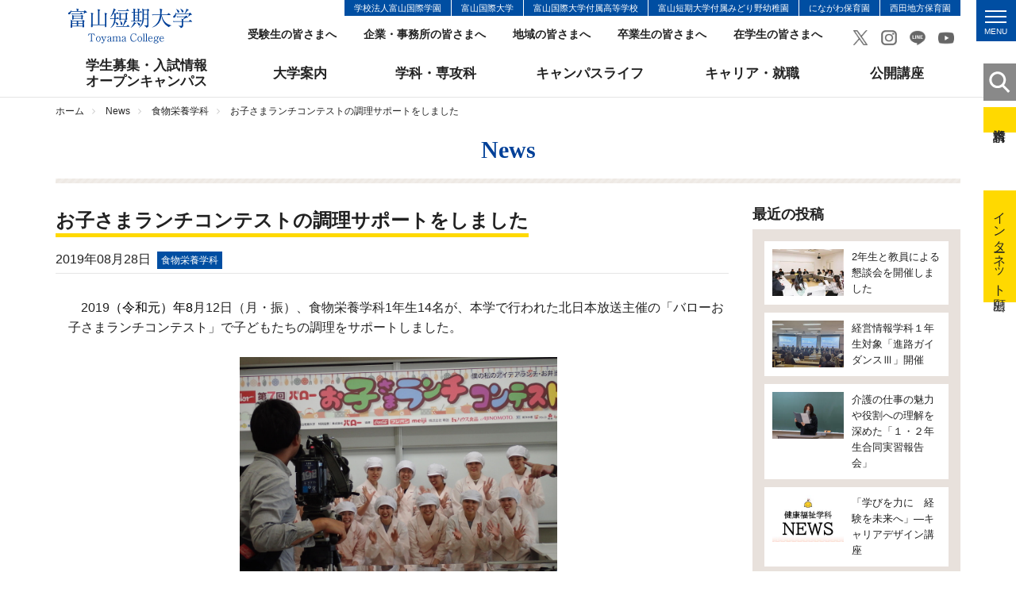

--- FILE ---
content_type: text/html; charset=UTF-8
request_url: https://www.toyama-c.ac.jp/news/000683.html
body_size: 8249
content:
<!DOCTYPE html>
<html lang="ja">
<head>
<meta charset="UTF-8">
<title>お子さまランチコンテストの調理サポートをしました｜食物栄養学科｜News｜富山短期大学</title>
<meta name="keywords" content="富山短大,富短,トミタン,短期大学" />
<meta name="description" content="　2019（令和元）年8月12日（月・振）、食物栄養学科1年生14名が、本学で行..." />
<!-- Google Tag Manager -->
<script>(function(w,d,s,l,i){w[l]=w[l]||[];w[l].push({'gtm.start':
new Date().getTime(),event:'gtm.js'});var f=d.getElementsByTagName(s)[0],
j=d.createElement(s),dl=l!='dataLayer'?'&l='+l:'';j.async=true;j.src=
'https://www.googletagmanager.com/gtm.js?id='+i+dl;f.parentNode.insertBefore(j,f);
})(window,document,'script','dataLayer','GTM-PQWPPGV');</script>
<!-- End Google Tag Manager -->
<meta name="viewport" content="width=device-width, initial-scale=1.0">
<meta name="google-site-verification" content="QGKgubrObBgYaDWushMCcG3lTZAdbrLSfxwrQcU70gw" />
<link rel="shortcut icon" href="../images/common/favicon.ico" type="image/vnd.microsoft.icon">
<link rel="apple-touch-icon" href="../images/common/touch_icon.png">
<link rel="stylesheet" href="../css/responsive.css">
<link rel="stylesheet" href="../css/default.css">
<link rel="stylesheet" href="../css/common.css">
<link rel="stylesheet" href="../css/font-awesome.css">
<script src="../js/jquery.js"></script>
<script src="../js/jquery.easing.js"></script>
<script src="../js/jquery.sidr.min.js"></script>
<script src="../js/common.js"></script>
<script src="../js/gnavi-fix.js"></script>
<!-- OGP -->
<meta property="og:title" content="お子さまランチコンテストの調理サポートをしました" />
<meta property="og:url" content="https://www.toyama-c.ac.jp/news/000683.html" />
<meta property="og:description" content="　2019（令和元）年8月12日（月・振）、食物栄養学科1年生14名が、本学で行われた北日本放送主催の「バローお子さまランチコンテスト」で子どもたちの調理をサポートしました。 　出場する子ども2人1組に対して学生1名がサポートを行い、怪我や..." />
<meta property="og:site_name" content="富山短期大学" />
<meta property="og:type" content="article" />
<meta property="og:image" content="https://www.toyama-c.ac.jp/news/mt_images/cecb7f7f0e0e6f9f992b84d231f180ce_1.jpg" />
<!-- page-css -->
<link rel="stylesheet" href="css/news.css">
<link rel="stylesheet" href="css/colorbox.css">
<link rel="stylesheet" href="css/cms.css">
<link rel="stylesheet" href="css/print.css">
<!-- page-js -->
<script src="js/subnavi.js"></script>
<script src="js/jquery.colorbox-min.js"></script>
<script src="js/news.js"></script>
</head>
<body>
<!-- Google Tag Manager (noscript) -->
<noscript><iframe src="https://www.googletagmanager.com/ns.html?id=GTM-PQWPPGV"
height="0" width="0" style="display:none;visibility:hidden"></iframe></noscript>
<!-- End Google Tag Manager (noscript) -->
<div id="fb-root"></div>
<script>(function(d, s, id) {
var js, fjs = d.getElementsByTagName(s)[0];
if (d.getElementById(id)) return;
js = d.createElement(s); js.id = id;
js.src = 'https://connect.facebook.net/ja_JP/sdk.js#xfbml=1&version=v3.0&appId=1818222901526484&autoLogAppEvents=1';
fjs.parentNode.insertBefore(js, fjs);
}(document, 'script', 'facebook-jssdk'));</script>
<a id="page-top"></a>
<noscript>このページはJavascriptを使用しています。Javascriptをonにしてください</noscript>
<header>
<div class="header-wrap">
<div class="container">
<div class="header clearfix">
<div class="header-left"><a href="../" class="header-logo"><img src="../images/common/header_logo.png" alt="富山短期大学"></a></div>
<div class="header-right">
<div class="clearfix">
<ul class="kanren-nav">
<li><a href="http://www.tii.ac.jp/" target="_blank">学校法人富山国際学園</a></li>
<li><a href="http://www.tuins.ac.jp/" target="_blank">富山国際大学</a></li>
<li><a href="http://www.tuins-h.ed.jp/" target="_blank">富山国際大学付属高等学校</a></li>
<li><a href="../info/midorino/">富山短期大学付属みどり野幼稚園</a></li>
<li><a href="http://www.tkfukushikai.or.jp/ninagawa/" target="_blank">にながわ保育園</a></li>
<li><a href="https://tkfukushikai.or.jp/nishiden-hoiku/" target="_blank">西田地方保育園</a></li>
</ul>
</div>
<ul class="sub-nav">
<li><a href="../exam/">受験生の皆さまへ</a></li>
<li><a href="../purpose/forcorp/">企業・事務所の皆さまへ</a></li>
<li><a href="../purpose/forlocal/">地域の皆さまへ</a></li>
<li><a href="../purpose/forgrad/">卒業生の皆さまへ</a></li>
<li><a href="../purpose/forstu/">在学生の皆さまへ</a></li>
</ul>
<div class="sns-link">
<a href="https://twitter.com/toyama_college?lang=ja" target="_blank"><img src="../images/common/ico_twitrer.png" alt="Twitrer"></a>
<a href="https://www.instagram.com/toyama_college/" target="_blank"><img src="../images/common/ico_instagram.png" alt="Instagram"></a>
<a href="https://page.line.me/jub9000n" target="_blank"><img src="../images/common/ico_line.png" alt="LINE"></a>
<a href="https://www.youtube.com/@toyamacollege7779" target="_blank"><img src="../images/common/ico_youtube.png" alt="YouTube"></a>
</div>
<ul class="sub-nav02 clearfix">
<li><a href="../info/outline/access.html"><span>交通<br>アクセス</span></a></li>
<li><a href="../info/info/inquiry.html"><span>お問い<br>合わせ</span></a></li>
</ul>
<a id="simple-menu" class="menu-button" href="#sidr">
<div class="menu-trigger">
<span></span>
<span></span>
<span></span>
<span class="hamb-menu">MENU</span>
</div>
</a>
</div>
</div>
</div>
</div>
<div class="globle-nav-wrap">
<div class="container">
<div class="menu-container">
<nav class="menu">
<ul class="globle-nav clearfix">
<li class="globle-nav-menu04"><a href="../exam/">学生募集・入試情報<br>オープンキャンパス</a></li>
<li class="globle-nav-menu01"><a href="../info/">大学案内</a></li>
<li class="globle-nav-menu02"><a href="../course/">学科・専攻科</a></li>
<li class="globle-nav-menu03"><a href="../campuslife/">キャンパスライフ</a></li>
<li class="globle-nav-menu05"><a href="../career/">キャリア・就職</a></li>
<li class="globle-nav-menu06"><a href="../info/region/openclass.html">公開講座</a></li>
</ul>
</nav>
</div>
</div>
</div>
<div id="sidr">
<div class="smp-wrap">
<div class="sns-link">
<a href="https://twitter.com/toyama_college?lang=ja" target="_blank"><img src="../images/common/ico_twitrer.png" alt="Twitrer"></a>
<a href="https://www.instagram.com/toyama_college/" target="_blank"><img src="../images/common/ico_instagram.png" alt="Instagram"></a>
<a href="https://page.line.me/jub9000n" target="_blank"><img src="../images/common/ico_line.png" alt="LINE"></a>
<a href="https://www.youtube.com/@toyamacollege7779" target="_blank"><img src="../images/common/ico_youtube.png" alt="YouTube"></a>
</div>
<div class="smp-menu-wrap">
<form method="get" action="https://www.google.co.jp/search" target="_blank" class="form-search">
<input type="text" name="q" size="31" maxlength="255" value="" class="keyword">
<input type="submit" name="btng" value="" class="search-btn">
<input type="hidden" name="hl" value="ja">
<input type="hidden" name="q" value="site:www.toyama-c.ac.jp">
</form>
</div>
<ul>
<li><a href="../">ホーム</a></li>
<li><a href="../opencampus/">Webオープンキャンパス</a></li>
<li class="oya">学生募集、入試情報<br>オープンキャンパス
<ul>
<li><a href="../exam/">学生募集・入試情報、オープンキャンパス</a></li>
<li><a href="../exam/request.html">資料請求</a></li>
<li><a href="../exam/guidelines.html">募集要項</a></li>
<li><a href="../exam/schedule.html">入試日程</a></li>
<li><a href="../exam/result.html">入試結果</a></li>
<li><a href="../exam/information.html">入試関連お知らせ</a></li>
<li><a href='002361.html' >進学相談会</a></li>
<li><a href='../info/region/openclass.html' >公開講座・公開授業</a></li>
<li><a href='https://pay.f-regi.com/fc/tii/admission/' >インターネット出願</a></li>
<li><a href="../exam/kyufu.html">社会人向け学生募集情報</a></li>
<li><a href='002771.html' >2025（令和7）年度 入試情報</a></li>
<li><a href="../exam/gouhi.html">合否発表</a></li>
</ul>
</li>
<li class="oya">大学案内
<ul>
<li><a href="../info/">大学案内について</a></li>
<li class="oya">大学概要
<ul>
<li><a href="../info/outline/policy.html">三つの方針</a></li>
<li><a href="../info/outline/gp.html">教育改革プロジェクト</a></li>
<li><a href="../info/outline/message.html">学長メッセージ</a></li>
<li><a href="../info/outline/history.html">本学の歴史</a></li>
<li><a href="../info/outline/tomitan.html">コミュニケーションマーク</a></li>
<li><a href="../info/outline/edures.html">教育研究活動等の概要</a></li>
<li><a href="../info/outline/tc-mdash.html">数理・データサイエンス・AI教育プログラム</a></li>
<li><a href="../info/outline/payment.html">学生納入金</a></li>
<li><a href="../info/outline/scholarship.html">奨学金制度</a></li>
<li><a href="../info/outline/insurance.html">保険制度</a></li>
<li><a href="../info/outline/certificate.html">各種証明書関係</a></li>
<li><a href="../info/outline/teachers.html">教員組織・事務組織</a></li>
<li><a href="../info/outline/map.html">キャンパスマップ/施設紹介</a></li>
<li><a href="../info/outline/access.html">交通アクセス</a></li>
</ul>
</li>
<li class="oya">学生サポート
<ul>
<li><a href="../info/school/">学生サポート</a></li>
<li><a href="../info/school/lesson.html">授業関係</a></li>
<li><a href="../info/school/routine-test.html">定期試験関係</a></li>
<li><a href="../info/school/compatible.html">富山国際大学との単位互換制度</a></li>
<li><a href="../info/school/lifesupport.html">学生生活サポート</a></li>
<li><a href="../info/school/calendar.html">年間カレンダー</a></li>
<li><a href="../info/school/council.html">学生会</a></li>
<li><a href="../info/school/club.html">クラブ・サークル</a></li>
<li><a href='../campuslife/index.html' >キャンパスライフ</a></li>
</ul>
</li>
<li class="oya">進路支援
<ul>
<li><a href="../info/emp/">キャリア支援センター</a></li>
<li><a href="../info/emp/employment.html">就職状況</a></li>
<li><a href="../info/emp/transfer.html">編入学</a></li>
<li><a href="../info/emp/empsupport.html">就職・編入学・進学サポート</a></li>
<li><a href="../info/emp/emproom.html">就職資料室の利用について</a></li>
<li><a href="../info/emp/certificate.html">各種証明書（在学生用）</a></li>
<li><a href='../info/outline/certificate.html#kakusyu-certificate-sotugyou' >各種証明書（卒業生用）</a></li>
<li><a href="../info/emp/scalendar.html">進路年間スケジュール</a></li>
<li><a href="../info/emp/joboffer.html">人事ご担当者さまへ</a></li>
</ul>
</li>
<li class="oya">健康支援
<ul>
<li><a href="../test/info/health/">健康支援センター</a></li>
</ul>
</li>
<li class="oya">付属図書館
<ul>
<li><a href="../info/library/">図書館</a></li>
<li><a href='http://library.toyama-c.ac.jp/carinwebopac.htm' target="_blank">蔵書検索</a></li>
<li><a href="../info/library/qualf.html">利用資格</a></li>
<li><a href="../info/library/qualf-school.html">利用規程（学生・教職員）</a></li>
<li><a href="../info/library/qualf-outside.html">利用規程（学外の方）</a></li>
<li><a href='002790.html' >利用時間・開館日カレンダー</a></li>
<li><a href='https://toyama-c.repo.nii.ac.jp/' target="_blank">富山短期大学機関リポジトリ</a></li>
<li><a href="../info/library/database.html">データベース</a></li>
<li><a href="../info/library/link.html">リンク集</a></li>
<li><a href="../info/library/teacher-catalog.html">富山短期大学教員著作目録</a></li>
</ul>
</li>
<li class="oya">地域連携
<ul>
<li><a href="../info/region/">地域連携センター</a></li>
<li><a href="../info/region/openclass.html">公開講座・出張授業</a></li>
</ul>
</li>
<li class="oya">ボランティア活動
<ul>
<li><a href="../test/info/volunteer/">ボランティア支援センター</a></li>
<li><a href="../test/info/volunteer/voloffer.html">ボランティア募集担当者さまへ</a></li>
</ul>
</li>
<li class="oya">あやな会
<ul>
<li><a href="../info/ayana/">あやな会（同窓会）</a></li>
<li><a href="../info/ayana/history.html">同窓会のあゆみ（沿革抄）</a></li>
<li><a href="../info/ayana/greet.html">会長挨拶</a></li>
<li><a href="../info/ayana/scheme.html">事業内容</a></li>
<li><a href="../info/ayana/movie.html">あやな会の紹介（動画）</a></li>
</ul>
</li>
<li class="oya">付属みどり野幼稚園
<ul>
<li><a href="../info/midorino/">付属みどり野幼稚園</a></li>
<li><a href="../info/midorino/outline.html">園の概要・方針</a></li>
<li><a href="../info/midorino/life.html">子どもの生活</a></li>
<li><a href="../info/midorino/support.html">子育て支援</a></li>
<li><a href="../info/midorino/club.html">親子サークル</a></li>
<li><a href="../info/midorino/document.html">提出書類</a></li>
<li><a href='../blog-midorino/' >みどりのブログ（保護者専用）</a></li>
</ul>
</li>
<li class="oya">インフォメーション
<ul>
<li><a href="../info/info/privacy.html">個人情報保護方針</a></li>
<li><a href="../info/info/ethicalcommittee.html">倫理委員会</a></li>
<li><a href="../info/info/animalcommittee.html">動物実験委員会</a></li>
<li><a href="../info/info/inquiry.html">お問い合わせ</a></li>
<li><a href="../info/info/kokusai.html">学校法人富山国際学園の関連校</a></li>
<li><a href="../info/info/sitemap.html">サイトマップ</a></li>
</ul>
</li>
</ul>
</li>
<li class="oya">学科・専攻科
<ul>
<li><a href="../course/">学科・専攻科について</a></li>
<li class="oya">健康福祉学科
<ul>
<li><a href="../course/welfare/">健康福祉学科</a></li>
<li><a href="../course/welfare/policy.html">三つの方針</a></li>
<li><a href="../course/welfare/works.html">学習内容・成果</a></li>
<li><a href="../course/welfare/employment.html">進路・就職先</a></li>
<li><a href="../course/welfare/feature.html">学びの特徴</a></li>
<li><a href="../course/welfare/calendar.html">年間カレンダー</a></li>
<li><a href="../course/welfare/teacher.html">教員紹介</a></li>
<li><a href="../course/welfare/faq.html">Q&#38;A</a></li>
<li><a href="../course/welfare/message.html">メッセージ</a></li>
<li><a href='../info/region/openclass.html' >公開講座・公開授業</a></li>
</ul>
</li>
<li class="oya">経営情報学科
<ul>
<li><a href="../course/management/">経営情報学科</a></li>
<li><a href="../course/management/policy.html">三つの方針</a></li>
<li><a href="../course/management/works.html">学習内容・成果</a></li>
<li><a href="../course/management/employment.html">進路・就職先</a></li>
<li><a href="../course/management/feature.html">学びの特徴</a></li>
<li><a href="../course/management/calendar.html">年間カレンダー</a></li>
<li><a href="../course/management/teacher.html">教員紹介</a></li>
<li><a href="../course/management/faq.html">Q&#38;A</a></li>
<li><a href="../course/management/message.html">メッセージ</a></li>
<li><a href='../info/region/openclass.html' >公開講座・公開授業</a></li>
</ul>
</li>
<li class="oya">幼児教育学科
<ul>
<li><a href="../course/childhood/">幼児教育学科</a></li>
<li><a href="../course/childhood/policy.html">三つの方針</a></li>
<li><a href="../course/childhood/works.html">学習内容・成果</a></li>
<li><a href="../course/childhood/employment.html">進路・就職先</a></li>
<li><a href="../course/childhood/feature.html">学びの特徴</a></li>
<li><a href="../course/childhood/calendar.html">年間カレンダー</a></li>
<li><a href="../course/childhood/teacher.html">教員紹介</a></li>
<li><a href="../course/childhood/faq.html">Q&#38;A</a></li>
<li><a href="../course/childhood/message.html">メッセージ</a></li>
<li><a href='../info/region/openclass.html' >公開講座・公開授業</a></li>
<li><a href="../course/childhood/ecec.html">富山短期大学幼児教育センター</a></li>
</ul>
</li>
<li class="oya">食物栄養学科
<ul>
<li><a href="../course/food/">食物栄養学科</a></li>
<li><a href="../course/food/policy.html">三つの方針</a></li>
<li><a href="../course/food/works.html">学習内容・成果</a></li>
<li><a href="../course/food/employment.html">進路・就職先</a></li>
<li><a href="../course/food/feature.html">学びの特徴</a></li>
<li><a href="../course/food/calendar.html">年間カレンダー</a></li>
<li><a href="../course/food/teacher.html">教員紹介</a></li>
<li><a href="../course/food/faq.html">Q&#38;A</a></li>
<li><a href="../course/food/message.html">メッセージ</a></li>
<li><a href='../info/region/openclass.html' >公開講座・公開授業</a></li>
</ul>
</li>
<li class="oya">専攻科食物栄養専攻
<ul>
<li><a href="../course/advance/">専攻科食物栄養専攻</a></li>
<li><a href="../course/advance/policy.html">三つの方針</a></li>
<li><a href="../course/advance/works.html">学習内容・成果</a></li>
<li><a href="../course/advance/employment.html">進路・就職先</a></li>
<li><a href="../course/advance/feature.html">学びの特徴</a></li>
<li><a href="../course/advance/calendar.html">年間カレンダー</a></li>
<li><a href="../course/advance/teacher.html">教員紹介</a></li>
<li><a href="../course/advance/message.html">メッセージ</a></li>
<li><a href='../info/region/openclass.html' >公開講座・公開授業</a></li>
</ul>
</li>
</ul>
</li>
<li><a href="../campuslife/">キャンパスライフ</a></li>
<li><a href="../career/">キャリア・就職</a></li>
<li><a href="../info/region/openclass.html">公開講座</a></li>
<li class="oya">訪問者別メニュー
<ul>
<li><a href="../exam/">受験生の皆さまへ</a></li>
<li><a href="../purpose/forcorp/">企業・事務所の皆さまへ</a></li>
<li><a href="../purpose/forlocal/">地域の皆さまへ</a></li>
<li><a href="../purpose/forgrad/">卒業生の皆さまへ</a></li>
<li><a href="../purpose/forstu/">在校生の皆さまへ</a></li>
</ul>
</li>
<li><a href="../info/info/inquiry.html">お問い合わせ</a></li>
</ul>
<a href="../exam/request.html" class="request-inq float">資料請求</a>
<a href="#" onclick="jQuery.sidr('close', 'sidr');" class="smp-close float">close</a>
</div>
</div>
<div class="side-btn-area">
<a href="#side-search-area" class="btn-side"><img src="../images/common/ico_search.png" alt="検索"></a>
<div class="side-search-area" id="side-search-area">
<form method="get" action="https://www.google.co.jp/search" target="_blank" class="form-search">
<input type="text" name="q" size="31" maxlength="255" value="" class="keyword"><br>
<input type="submit" name="btng" value="検 索" class="search-btn">
<input type="hidden" name="hl" value="ja">
<input type="hidden" name="q" value="site:www.toyama-c.ac.jp">        </form>
</div>
<a href="../exam/request.html" class="btn-side02">資料請求</a>
<!-- -->   <a href="https://pay.f-regi.com/fc/tii/admission/" class="btn-side03">インターネット出願</a>
</div>
</header>
<div class="container-wapper">
<div class="container">
<ul class="breadcrumb">
<li><a href="../">ホーム</a></li>
<li><a href="000683.html">News</a></li>
<li><a href="food/">食物栄養学科</a></li>
<li>お子さまランチコンテストの調理サポートをしました</li>
</ul> 
</div>
<div class="container">
<p class="page-jump-title">News</p>
<div class="bg-page-jump"></div>
<div class="row">
<div class="col-sm-9 news-main">
<div class="news-area">
<div class="news-title-area">
<div class="news-title-border"><h1 class="news-title">お子さまランチコンテストの調理サポートをしました</h1></div>
<span class="date">2019年08月28日<span class="news-label">食物栄養学科</span></span>
</div>
<div class="block-paragraph">
<div class="cms-area">
<p>　2019<span style="color: #000000;" color="#000000">（令和元）年8</span>月12日（月・振）、食物栄養学科1年生14名が、本学で行われた北日本放送主催の「バローお子さまランチコンテスト」で子どもたちの調理をサポートしました。</p>
<p></p>
<p><img width="400" height="300" alt="P8120214.JPG" src="mt_images/P8120214.JPG" caption="false" style="display: block; margin-left: auto; margin-right: auto;" /></p>
<p></p>
<p></p>
<p>　出場する子ども2人1組に対して学生1名がサポートを行い、怪我や事故が無いように見守りながら、調理器具の準備などの補助を行いました。</p>
<p></p>
<p><img width="400" height="300" alt="P8120219 - コピー.JPG" src="mt_images/2c22cb26ff690e4989f8a5482e66c8ec_1.jpg" caption="false" style="display: block; margin-left: auto; margin-right: auto;" /></p>
<p><img width="400" height="289" alt="P8120217 - コピー.JPG" src="mt_images/cecb7f7f0e0e6f9f992b84d231f180ce_1.jpg" caption="false" style="display: block; margin-left: auto; margin-right: auto;" /></p>
<p></p>
<div style="border: purple 1px solid; padding: 1.0em; margin: 1.5em; line-height: 150%;"><span style="color: purple;" color="purple">【 <strong>ボランティア学生の感想</strong> 】</span>
<ul style="padding-left: 1em;">
<li style="text-align: left;">子どもたちが一生懸命調理している姿を近くで見ていて、とても微笑ましく感じました。調理に必要な道具や段取りがよく分からなかった状況でしたが、徐々に子どもたちとのコミュニケーションを取ることができるようになり、サポートした方が良いことや必要な物品が分かるようになりました。<br /><br /></li>
<li style="text-align: left;">小学生が揚げ物の調理をしていたことに驚きました。高温の油を使用するため、やけどなどの怪我がないよう心がけてサポートしました。子どもたちと一緒に調理をしたことで、改めて料理の楽しさを実感でき、もっと調理技術を向上させたいと思いました。</li>
</ul>
<br /> <span style="color: purple;" color="purple">【 <strong>食物栄養学科 中根 一恵 講師より</strong> 】</span>
<ul style="padding-left: 1em;">
<li style="text-align: left;">積極的に子どもさんたちと関わっている皆さんの様子は、とても頼もしく見えました。一番の目標であった「怪我や事故が起こらないように気をつける」ことについては、皆さんのサポートのおかげで何事もなく無事に終了することができました。お子さまランチコンテストが子どもたちにとって夏休みの楽しい思い出の一つになったことでしょう。</li>
</ul>
</div>
<p></p>
</div>
</div>
</div>
</div>
<div class="col-sm-3 news-side">
<p class="category-title2">最近の投稿</p>
        <div class="bg-second-side-menu">
          <ul class="kiji-list">
       
            <li><a href="https://www.toyama-c.ac.jp/news/003440.html" class="clearfix float">
            <div class=" news-left">
          <span class="corp-images">
                    
                  
                    <img src="https://www.toyama-c.ac.jp/news/assets_c/2026/01/14a08e2867026132ff3e4ba5230339bb-thumb-280xauto-36627.jpg" alt="" class="img-responsive">
                    
          
          </span>
            </div>
                <div class="news-right">
                  <span class="kiji">2年生と教員による懇談会を開催しました</span>
                </div>
            </a></li>
       
            <li><a href="https://www.toyama-c.ac.jp/news/003441.html" class="clearfix float">
            <div class=" news-left">
          <span class="corp-images">
                    
                  
                    <img src="https://www.toyama-c.ac.jp/news/assets_c/2026/01/20260119_131506-thumb-280xauto-36632.jpg" alt="" class="img-responsive">
                    
          
          </span>
            </div>
                <div class="news-right">
                  <span class="kiji">経営情報学科１年生対象「進路ガイダンスⅢ」開催</span>
                </div>
            </a></li>
       
            <li><a href="https://www.toyama-c.ac.jp/news/003439.html" class="clearfix float">
            <div class=" news-left">
          <span class="corp-images">
                    

              
                   
            
          
              
              
                <img src="https://www.toyama-c.ac.jp/news/assets_c/2026/01/0924689a8b3bb73d4673f471779bf036_4-thumb-280xauto-36613.jpg" alt="" class="img-responsive">
            
              
          
          
          </span>
            </div>
                <div class="news-right">
                  <span class="kiji">介護の仕事の魅力や役割への理解を深めた「１・２年生合同実習報告会」</span>
                </div>
            </a></li>
       
            <li><a href="https://www.toyama-c.ac.jp/news/003438.html" class="clearfix float">
            <div class=" news-left">
          <span class="corp-images">
                    
                  
                    <img src="https://www.toyama-c.ac.jp/news/assets_c/2023/08/e1c8ae980e508828e3d697886352c5ac_1-thumb-280xauto-24841.jpg" alt="" class="img-responsive">
                    
          
          </span>
            </div>
                <div class="news-right">
                  <span class="kiji">「学びを力に　経験を未来へ」―キャリアデザイン講座</span>
                </div>
            </a></li>
       
            <li><a href="https://www.toyama-c.ac.jp/news/003437.html" class="clearfix float">
            <div class=" news-left">
          <span class="corp-images">
                    
                  
                    <img src="https://www.toyama-c.ac.jp/news/assets_c/2026/01/4285caea480a83e9e584b6af96b94861-thumb-280xauto-36610.jpg" alt="" class="img-responsive">
                    
          
          </span>
            </div>
                <div class="news-right">
                  <span class="kiji">指定校制度で広がる進路の可能性 ― 京都産業大学経営学部へ</span>
                </div>
            </a></li>
       
          </ul>
        </div>
<div class="bg-second-side-menu">
<ul class="second-side-menu-list-oya ">
            <li><span class="category-title">カテゴリー</span>
              <ul class="second-side-menu-list">
              
                <li><a href="https://www.toyama-c.ac.jp/news/cat86/" class="float"><span>広報センター (2)</span></a></li>
            
                <li><a href="https://www.toyama-c.ac.jp/news/cat62/" class="float"><span>一般 (46)</span></a></li>
            
                <li><a href="https://www.toyama-c.ac.jp/news/cat61/" class="float"><span>教育改革 (5)</span></a></li>
            
                <li><a href="https://www.toyama-c.ac.jp/news/topics/" class="float"><span>トピックス (8)</span></a></li>
            
                <li><a href="https://www.toyama-c.ac.jp/news/emergency/" class="float"><span>緊急連絡 (32)</span></a></li>
            
                <li><a href="https://www.toyama-c.ac.jp/news/welfare/" class="float"><span>健康福祉学科 (458)</span></a></li>
            
                <li><a href="https://www.toyama-c.ac.jp/news/management/" class="float"><span>経営情報学科 (290)</span></a></li>
            
                <li><a href="https://www.toyama-c.ac.jp/news/childhood/" class="float"><span>幼児教育学科 (331)</span></a></li>
            
                <li><a href="https://www.toyama-c.ac.jp/news/food/" class="float"><span>食物栄養学科 (273)</span></a></li>
            
                <li><a href="https://www.toyama-c.ac.jp/news/advance/" class="float"><span>専攻科食物栄養専攻 (133)</span></a></li>
            
                <li><a href="https://www.toyama-c.ac.jp/news/office/" class="float"><span>事務部 (14)</span></a></li>
            
                <li><a href="https://www.toyama-c.ac.jp/news/kyoumu/" class="float"><span>教務入試課 (32)</span></a></li>
            
                <li><a href="https://www.toyama-c.ac.jp/news/school/" class="float"><span>学生支援課 (136)</span></a></li>
            
                <li><a href="https://www.toyama-c.ac.jp/news/employ/" class="float"><span>キャリア支援センター (47)</span></a></li>
            
                <li><a href="https://www.toyama-c.ac.jp/news/exam/" class="float"><span>入試広報センター (179)</span></a></li>
            
                <li><a href="https://www.toyama-c.ac.jp/news/region/" class="float"><span>地域連携センター (53)</span></a></li>
            
                <li><a href="https://www.toyama-c.ac.jp/news/library/" class="float"><span>図書館 (165)</span></a></li>
            
                <li><a href="https://www.toyama-c.ac.jp/news/nyushi/" class="float"><span>入試情報 (208)</span></a></li>
            
                <li><a href="https://www.toyama-c.ac.jp/news/volunteer/" class="float"><span>ボランティア活動 (127)</span></a></li>
            
                <li><a href="https://www.toyama-c.ac.jp/news/ayana/" class="float"><span>あやな会（同窓会） (4)</span></a></li>
            
                <li><a href="https://www.toyama-c.ac.jp/news/youchien/" class="float"><span>幼稚園 (140)</span></a></li>
            
                <li><a href="https://www.toyama-c.ac.jp/news/bosyuu/" class="float"><span>学生募集・入試情報 (47)</span></a></li>
            
                <li><a href="https://www.toyama-c.ac.jp/news/covid-19/" class="float"><span>コロナ感染症対策本部 (44)</span></a></li>
            
                <li><a href="https://www.toyama-c.ac.jp/news/earthquake/" class="float"><span>震災危機対策本部 (6)</span></a></li>
            
              </ul>
            </li>
          </ul><ul class="second-side-menu-list-oya ">
                      <li><span class="category-title">年別アーカイブ</span>

    
        
              <ul class="second-side-menu-list">
        
      <li><a href="https://www.toyama-c.ac.jp/news/2026/" class="float"><span>2026&#24180; (6)</span></a></li>
        
    
        
      <li><a href="https://www.toyama-c.ac.jp/news/2025/" class="float"><span>2025&#24180; (242)</span></a></li>
        
    
        
      <li><a href="https://www.toyama-c.ac.jp/news/2024/" class="float"><span>2024&#24180; (276)</span></a></li>
        
    
        
      <li><a href="https://www.toyama-c.ac.jp/news/2023/" class="float"><span>2023&#24180; (330)</span></a></li>
        
    
        
      <li><a href="https://www.toyama-c.ac.jp/news/2022/" class="float"><span>2022&#24180; (320)</span></a></li>
        
    
        
      <li><a href="https://www.toyama-c.ac.jp/news/2021/" class="float"><span>2021&#24180; (320)</span></a></li>
        
    
        
      <li><a href="https://www.toyama-c.ac.jp/news/2020/" class="float"><span>2020&#24180; (356)</span></a></li>
        
    
        
      <li><a href="https://www.toyama-c.ac.jp/news/2019/" class="float"><span>2019&#24180; (448)</span></a></li>
        
    
        
      <li><a href="https://www.toyama-c.ac.jp/news/2018/" class="float"><span>2018&#24180; (123)</span></a></li>
        
              </ul>
        
    

            </li>
          </ul>

</div>
<div class="sns-area hidden-xs">
<div class="sns-block">
<p class="sns-title">入試、公開講座情報</p>
<a href="https://page.line.me/jub9000n" class="line float fuwat" target="_blank" style="visibility: hidden;"><img src="../images/home/bnr_line.png" alt="LINE" class="img-responsive"></a>
</div>
<div class="sns-block">
<p class="sns-title">キャンパスライフを</p>
<a href="https://www.Instagram.com/toyama_college/" class="insta float fuwat" target="_blank"><img src="../images/home/bnr_instagram.png" alt="Tomitan Instagram" class="img-responsive"></a>
</div>
</div>
</div>
</div>
</div>
</div>
<div class="sns-link-area">
<div class="line-it-button" data-lang="ja" data-type="share-a" data-url="https://www.toyama-c.ac.jp/news/000683.html"></div>
<script src="https://d.line-scdn.net/r/web/social-plugin/js/thirdparty/loader.min.js" async defer></script>
<div class="fb-share-button" data-href="https://www.toyama-c.ac.jp/news/000683.html" data-layout="button_count" data-size="small" data-mobile-iframe="true"><a target="_blank" href="https://www.facebook.com/sharer/sharer.php?u=https://www.toyama-c.ac.jp/news/000683.html&amp;src=sdkpreparse" class="fb-xfbml-parse-ignore">シェア</a></div>
<a href="https://twitter.com/share" class="twitter-share-button">Tweet</a> <script>!function(d,s,id){var js,fjs=d.getElementsByTagName(s)[0],p=/^http:/.test(d.location)?'http':'https';if(!d.getElementById(id)){js=d.createElement(s);js.id=id;js.src=p+'://platform.twitter.com/widgets.js';fjs.parentNode.insertBefore(js,fjs);}}(document, 'script', 'twitter-wjs');</script>
</div>
</div>
<footer class="bg-footer">
<div class="container">
<div class="page-top">
<span><a class="scroll" href="#page-top"><img src="../images/common/page_top.png" width="57" alt="ページトップへ"></a></span>
</div>
<div class="footer-logo"><img src="../images/common/footer_logo.png" alt="富山短期大学"></div>
<address>〒930-0193 富山県富山市願海寺水口444<br>学校法人 富山国際学園 富山短期大学</address>
<ul class="footer-nav">
<li><a href="../exam/request.html">資料請求</a></li>
<li><a href="../info/outline/access.html">交通アクセス</a></li>
<li><a href="../info/info/inquiry.html">お問い合わせ</a></li>
<li><a href="../info/info/sitemap.html">サイトマップ</a></li>
</ul>
</div>
<p class="copyright">Copyright &#64; 2006-<script>document.write(new Date().getFullYear())</script>. Toyama College. All rights reserved.</p>
</footer>
</body>
</html>


--- FILE ---
content_type: text/css
request_url: https://www.toyama-c.ac.jp/css/common.css
body_size: 10508
content:
@charset "utf-8";

/*----------------------------------------------------
  基本のレイアウト
----------------------------------------------------*/
body {
  color: #222;
  font-size:1.6rem;
  position:relative;
}

/* セクションのブロック */
.contents-block {
  margin:40px 0;
}
.second-contents-block {
  margin:30px 0 100px;
}

/* セクションの幅 */
.contents-block-inner {
  width:85%;
  margin:auto;
}
.contents-wrap {
  border-bottom:1px solid #e5e5e5;
  margin-bottom:50px;
}
.contents-wrap:last-child {
  border-bottom:none;
}
@media (min-width: 768px) {
.container {
  width:100%;
}
}
@media (min-width: 979px) {
.container {
  width:100%;
}
}
@media (min-width: 1200px) {
  .container {
    width: 1170px;
  }
}

/* セカンドページ扉のブロック */
.block-tobira {
  padding:50px 0;
  background-color:#fff;
  margin-top:15px;
}
.block-tobira:first-of-type {
  margin-top:0;
}

/* セカンドページの囲いブロック */
a.second-box,
.second-box {
  padding:30px;
  background-color:#fff;
  margin-top:15px;
  display: block;
  text-decoration: none !important;
}
.second-box:first-of-type {
  margin-top:0;
}

/* セカンドページ コンテンツの囲い */
.second-datail-inner {
  padding-top:50px;
}

/* 文章のブロック */
.block-paragraph {
  margin:0 0 50px;
  padding-left:1em;
}
.block-paragraph .block-paragraph{
  padding-left:0em;
}
.block-paragraph:last-child {
  margin: 0;
}


/*----------------------------------------------------
  色
----------------------------------------------------*/

.keiei-color {
  color:#187fc4 !important;
}
.fukushi-color {
  color:#d59533 !important;
}
.kyouiku-color {
  color:#e9546b !important;
}
.syokumotsu-color {
  color:#00ac97 !important;
}
.senko-syokumotsu-color {
  color:#008a78 !important;
}
.keiei-bar-color {
  color: #222 !important
}
.keiei-bar-color:before {
content: '■';
color: #187fc4;
}
.fukushi-bar-color {
  color: #222 !important

}
.fukushi-bar-color:before {
content: '■';
color: #f39800 ;
}
.kyouiku-bar-color {
  color: #222 !important
}
.kyouiku-bar-color:before {
content: '■';
color: #e9546b ;
}
.syokumotsu-bar-color {
  color: #222 !important
}
.syokumotsu-bar-color:before {
content: '■';
color: #00ac97;
}
.senko-syokumotsu-bar-color {
  color: #222 !important
}
.senko-syokumotsu-bar-color:before {
content: '■';
color: #008a78;
}

/*----------------------------------------------------
  リンク色
----------------------------------------------------*/
a:link {
  color:#1111cc;
  text-decoration: underline;
}
a:visited {
  color:#1111cc;
  text-decoration: underline;
}
a:hover {
  color:#222;
  text-decoration: none;
}
a:active {
  color:#222;
  text-decoration: none;
}

.float {
  display: inline-block;
  transition-duration: 0.3s;
  transition-property: transform;
  -webkit-tap-highlight-color: rgba(0, 0, 0, 0);
  transform: translateZ(0);
  box-shadow: 0 0 1px rgba(0, 0, 0, 0);
}
.float:hover {
  transform: translateY(-5px);
}
.mail,
.tel,
.fax {
  padding-left:25px;
  margin-right:1.5em;
}
.mail {
  
  background:url(../images/common/ico_mail.png) no-repeat left;
  background-size:21px;
}
.tel {
  background:url(../images/common/ico_tel.png) no-repeat left 2px top 2px;
  background-size:17px;
}
.fax {
  background:url(../images/common/ico_fax.png) no-repeat left 1px top 5px;
  background-size:17px;
}
a.tel-mail-link {
  color:#222;
}
/*----------------------------------------------------
  テーブル
----------------------------------------------------*/
table th,
table td {
  border:1px solid #e5e5e5;
  padding:10px 15px 6px;
  font-size:1.5rem;
}
table th {
  font-weight:normal;
  background-color:#f2f5fa;
}
.overray {
  display: none;
}
table.no-border th, table.no-border td {
    border: none;
}
/*----------------------------------------------------
  タイトル
----------------------------------------------------*/
/* メイン　明朝体 */
.title-01 {
  text-align:center;
  font-size:3rem;
  font-weight:bold;
  line-height:1;
  margin:0 0 30px;
  color:#004098;
  padding:2px;
  font-family: "游明朝", YuMincho, "ヒラギノ明朝 ProN W3", "Hiragino Mincho ProN", "HG明朝E", "ＭＳ Ｐ明朝", "ＭＳ 明朝", serif;
}
.title-01 span {
  font-size:2rem;
  font-weight:bold;
  border-left: 2px solid #004ea2;
  margin-left: 12px;
  padding: 4px 12px;
}
/* タイトル　ボーダー */
.title-02-wrap,
.title-second-wrap,
.page-jump-title-wrap {
  text-align:center;
}
.title-02-wrap {
  margin-bottom:30px;
}
.title-02-border,
.title-second-border {
  border-bottom:5px solid #ffd900;
  display:inline-block;
}
a.title-02,
.title-02 {
  text-align:center;
  font-size:2.4rem;
  line-height:1.4;
  font-weight: bold;
  color: #222;
}
.title-second-wrap {
  margin-bottom:50px;
}
.title-second {
  text-align:center;
  font-size:3.2rem;
  line-height:1.4;
}
/* 学科メニュー*/
.title-03 {
  font-size:3rem;
  text-align:center;
  line-height:1.4;
  margin:0 0 5px;
}
.title-04 {
  font-size:2.4rem;
  text-align:center;
  line-height:1.4;
  margin:0 0 1em;
}
.title-sub {
  line-height:1.4;
  font-weight:bold;
  padding-bottom:2px;
  margin-bottom:0.5em;
  font-size: 1.8rem;
  color: #004ea2;
}
.title-sub-dot {
  line-height:1.4;
  font-weight:bold;
  padding-bottom:2px;
  margin-bottom:0.5em;
  font-size: 1.8rem;
  color: #004ea2;
    border-bottom: 1px dotted #ccc;
}
/* ページジャンプ　タイトル */
.page-jump-title {
  text-align:center;
  font-size:3rem;
  font-weight:bold;
  line-height:1.4;
  color:#004098;
  padding:10px 0 15px;
  font-family: "游明朝", YuMincho, "ヒラギノ明朝 ProN W3", "Hiragino Mincho ProN", "HG明朝E", "ＭＳ Ｐ明朝", "ＭＳ 明朝", serif;
}
.header-icon {
  height: 50px;
  margin-right: 10px;
  position: relative;
  bottom: -5px;
}
.bg-page-jump {
  background:url(../images/common/bg_border.png);
  padding:3px 0;
}
/* ページトップ　学科名 */
.page-menu-name-wrap {
  text-align:center;
  margin-bottom:20px;
}
.page-menu-name {
  font-size:2.4rem;
  padding:15px 20px 10px;
  color:#fff;
  font-weight:bold;
  line-height:1;
  display:inline-block;
  background-color:#004ea2;
}
.page-menu-name a {
  font-size:2.4rem;
  color:#fff;
  font-weight:bold;
  line-height:1;
  display:inline-block;
  background-color:#004ea2;
  text-decoration: none;
}
.paragraph-title {
  border-left:5px solid #004ea2;
  font-size:2rem;
  line-height:1.4;
  padding:2px 0 0 10px;
  font-weight:bold;
  margin-bottom:1em;
  margin-left:-1em;
}
/* コラム　タイトル */
.info-box-title {
  font-weight:bold;
  color:#004098;
}

/*----------------------------------------------------
  ヘッダー
----------------------------------------------------*/
.header-wrap {
  position:relative;
}
.header-left {
  float:left;
}
a.header-logo {
  display:inline-block;
  padding:10px 15px;
}
.header-right {
  float:right;
}
.fixed {
    position: fixed;
    top: 0;
    left: 0;
    width: 100%;
    z-index: 100;
    background-color: #fff;
}

/*----------------------------------------------------
  ナビゲーション
----------------------------------------------------*/
.globle-nav-wrap {
  border-bottom:1px solid #e5e5e5;
  height: 58px;
}
.globle-nav,
.sub-nav {
  list-style: none;
  margin: 0;
  padding:0;
  font-family: "游明朝", YuMincho, "ヒラギノ明朝 ProN W3", "Hiragino Mincho ProN", "HG明朝E", "ＭＳ Ｐ明朝", "ＭＳ 明朝", serif;
}
.sub-nav {
  float:left;
}
.header-right .sns-link {
  float:right;
  margin-top:14px;
  margin-left:15px;
}
.header-right .sns-link a {
  padding:0 8px;
  margin:0;
  float:left;
}
.header-right .sns-link a :hover{
  opacity:0.7;
}
.header-right .sns-link a img {
  width:20px;
  height:19px;
  vertical-align:middle;
}
.globle-nav li {
  display:inline-block;
  text-align:center;
  float:left;
}
.globle-nav li a {
  padding:18px 10px 16px; 
  font-size:1.7rem;
  font-weight:bold;
  display:block;
  line-height:1.2;
  position:relative;
  color:#222;
  text-decoration:none;
  transition-property: transform;
  -moz-transition-property: transform;
  -webkit-transition-property: transform;
  transition: all .5s;
  -moz-transition: all .5s;
  -webkit-transition: all .5s;
}
.globle-nav li.globle-nav-menu01 {
  width:14%;
}
.globle-nav li.globle-nav-menu02 {
  width:16%;
}
.globle-nav li.globle-nav-menu03 {
  width:18%;
}
.globle-nav li.globle-nav-menu04 {
  width:20%;
}
.globle-nav li.globle-nav-menu05 {
  width:18%;
}
.globle-nav li.globle-nav-menu06 {
  width:14%;
}
.globle-nav li.globle-nav-menu04 a {
  padding:8px 10px 6px;
}
#info li.globle-nav-menu01,
#outline li.globle-nav-menu01,
#school li.globle-nav-menu01,
#emp li.globle-nav-menu01,
#library li.globle-nav-menu01,
#region li.globle-nav-menu01,
#ayana li.globle-nav-menu01,
#midorino li.globle-nav-menu01,
#volunteer li.globle-nav-menu01,
#course li.globle-nav-menu02,
#welfare li.globle-nav-menu02,
#management li.globle-nav-menu02,
#childhood li.globle-nav-menu02,
#food li.globle-nav-menu02,
#advance li.globle-nav-menu02,
#campuslife li.globle-nav-menu03,
#exam li.globle-nav-menu04,
#career li.globle-nav-menu05,
#open_campus li.globle-nav-menu06,
.globle-nav li:hover {
  border-bottom:4px solid #004098;
}
.sub-nav {
  margin-top:3px;
}
.sub-nav li {
  display:inline-block;
}
.sub-nav li a {
  padding:10px 15px;
  font-weight:bold;
  color:#222;
  text-decoration:none;
  font-size:1.4rem;
  display:block;
  text-shadow: 1px 1px 1px rgba(255, 255, 255, 0.5), -1px 1px 1px rgba(255, 255, 255, 0.5), 1px -1px 2px rgba(255, 255, 255, 0.5), -1px -1px 2px rgba(255, 255, 255, 0.5);
    -moz-text-shadow: 1px 1px 1px rgba(255, 255, 255, 0.5), -1px 1px 1px rgba(255, 255, 255, 0.5), 1px -1px 2px rgba(255, 255, 255, 0.5), -1px -1px 2px rgba(255, 255, 255, 0.5);
    -webkit-text-shadow: 1px 1px 1px rgba(255, 255, 255, 0.5), -1px 1px 1px rgba(255, 255, 255, 0.5), 1px -1px 2px rgba(255, 255, 255, 0.5), -1px -1px 2px rgba(255, 255, 255, 0.5);
  transition-property: transform;
  -moz-transition-property: transform;
  -webkit-transition-property: transform;
  transition-duration: .5s;
  -moz-transition-duration: .5s;
  -webkit-transition-duration: .5s;
}
.sub-nav li a:hover {
  transform: translateY(-5px);
}

.sub-nav02 {
  list-style: none;
  margin-right:50px;
  padding:4px 0;
  display: none;
}
.sub-nav02 li {
  float:left;
  text-align:center;
}
.sub-nav02 li a {
  color:#004ea2;
  display:block;
  font-size:1.2rem;
  line-height:1.4;
  width:70px;
  padding:5px 0;
  text-decoration:none;
}
.sub-nav02 li a span {
  padding:0 10px;
  display:block;
  border-right:1px solid #004ea2;
}
.sub-nav02 li:last-child a span {
  border-right:none;
}
.smp-menu-wrap {
  overflow:hidden;
  width:100%;
  margin:15px 15px 0;
  padding-bottom: 15px;
  border-bottom: 1px solid #FFF;
}
.smp-menu-wrap .form-search {
  display:inline-block;
  position: relative;
}
.smp-menu-wrap .form-search input.keyword {
  width:195px;
  border-radius:0;
  padding:3px;
  height:23px;
}
.form-search input.search-btn {
  background:url(../images/common/ico_search.png) no-repeat right;
  border:none;
  width:27px;
  height:27px;
  display:inline-block;
  vertical-align:middle;
  margin-top:-3px;
  margin-left:5px;
  opacity:1;
}
.form-search input.search-btn:hover {
  cursor:pointer;
  outline:none;
  opacity:0.7;
}
.smp-menu-wrap .form-search input.search-btn {
  background-image:url(../images/common/ico_search_smp.png);
}

a.request-inq {
  display:block;
  font-size:1.4rem;
  color:#222;
  margin:12px 0 30px 15px;
  text-decoration:none;
  background-color:#ffd900;
  padding:10px 8px;
  text-align:center;
}
.kanren-nav {
  float:right;
}
.kanren-nav li {
  display:inline-block;
  float:left;
  border-left:1px solid #fff;
}
.kanren-nav li a {
  font-size:1.1rem;
  line-height:1.4;
  display:block;
  text-align:center;
  padding:3px 12px 2px;
  background-color:#004ea2;
  color:#fff;
  text-decoration:none;
}
.kanren-nav li a:hover {
  opacity:0.7;
}
/*----------------------------------------------------
  サイドナビ
----------------------------------------------------*/
a.btn-side,
a.btn-side02,
a.btn-side03 {
    writing-mode: vertical-rl;
    -ms-writing-mode: tb-rl;
    -webkit-writing-mode: vertical-rl;
    position:absolute;
    right:0;
    top: 80px;
    color: #222;
    z-index: 99;
    font-size: 1.6rem;
    -webkit-transition: all 0.3s ease;
    -moz-transition: all 0.3s ease;
    -o-transition: all 0.3s ease;
    transition: all 0.3s ease;
    text-decoration:none;
}
a.btn-side {
  background-color:#898989;
  padding: 10px 7px;
}
a.btn-side02,
a.btn-side03 {
  top:135px;
  background-color:#ffd900;
  padding: 16px 8px;
}
a.btn-side03 {
  top:240px;
}
a.btn-side:hover,
a.btn-side02:hover,
a.btn-side03:hover {
  padding-right:20px;
  margin-right:0x;
}

.side-search-area {
  display:none;
  position: fixed;
  top:81px;
  right:52px;
  z-index:3;
  background-color: rgba(96, 96, 96, 0.8);
  padding:5px 10px;
}
.side-search-area .right {
  left:-260px;
  right:auto;
}
.side-search-area .right {
  left:auto;
  right:-260px;
}

.side-search-area .form-search input.search-btn {
  border: none;
  background:none;
  background-color: #004ea2;
  color:#fff;
  font-weight:bold;
  width:50px;
  height: 30px;
  display: inline-block;
  vertical-align: middle;
  margin-left:0;
  margin-top: 0px;
  opacity: 1;
  border-radius: 5px;
}
/*----------------------------------------------------
  ナビゲーションSP
----------------------------------------------------*/
.menu-button {
  position:absolute;
  top:0px;
  right:50px;
  z-index: 200;
}

.menu-trigger,
.menu-trigger span {
	display: inline-block;
	transition: all .4s;
	box-sizing: border-box;
  color:#fff;
}
.menu-trigger {
  width:50px;
  height:52px;
  padding:5px;
  background-color:#004ea2;
  position:fixed;
  z-index:10;
}
.menu-trigger span {
	position: absolute;
	left:11px;
	width:27px;
	height:2px;
	background-color: #fff;
}
.menu-trigger span:nth-of-type(1) {
	top:13px;
}
.menu-trigger span:nth-of-type(2) {
	top:20px;
}
.menu-trigger span:nth-of-type(3) {
	bottom:23px;
}
.menu-trigger span.hamb-menu {
  width:auto;
  height:auto;
  background:none;
  bottom:4px;
  left:10px;
  font-size:1rem;
}
.sidr {
  display: block;
  position: fixed;
  top: 0;
  height: 100%;
  z-index: 200;
  width: 260px;
  overflow-x: hidden;
  overflow-y: auto;
  font-size: 15px;
  background: url(../images/common/bg_border.png);
}
.smp-wrap {
  display:none;
}

.sidr.right {
  left: auto;
  right: -260px;
}
.sidr.left {
  left: -260px;
  right: auto;
}
#sidr ul {
  list-style:none;
}
.sidr ul a {
  text-decoration:none;
  color:#222;
}
#sidr .sns-link {
  margin:15px 15px 0;
}
.sns-link a {
  display:inline-block;
  margin-left:5px;
}
.sns-link a img {
  width:25px;
  height:24px;
}
.sidr ul {
  display: block;
  margin: 0 0 15px 15px;
  padding: 0;
  list-style:none;
}
.sidr ul ul {
  display: block;
  margin: 0 0 0 15px;
  padding: 0;
  list-style:none;
}

.sidr ul li a {
  border-bottom:1px solid #FFF;
  padding:8px 5px;
  font-size:1.4rem;
  display:block;
  position:relative;
}
.sidr ul li a:hover {
  background:#FBFEE7;
}
.sidr ul li.oya {
  border-bottom:1px solid #FFF;
  padding:8px 5px;
  font-size:1.4rem;
  display:block;
  position:relative;
  text-decoration:none;
}
.sidr ul li.oya:after {
  position: absolute;
  font-size:1.4rem;
  top: 8px;
  right: 0;
  content: "\f0d7";
  font-family: FontAwesome;
  padding-left: 5px;
  color:#004ea2;
  margin-right: 6px;
}
.sidr ul li.active:after {
  position: absolute;
  font-size:1.4rem;
  top: 8px;
  right: 0;
  content: "\f0d8";
  font-family: FontAwesome;
  padding-left: 5px;
  color:#004ea2;
  margin-right: 6px;
}
.sidr ul li.oya li:after {
  right:-5px;
}
li.oya ul {
  display: none;
}
.sidr .smp-menu-sub-title {
  font-weight: bold;
  margin-top: 10px;
  color: #004ea2;
}
/*li.oya ul li a {
  border: none;
}*/
a.smp-close {
  margin: auto;
  background: #004ea2;
  border-radius: 5px;
  color: #fff;
  padding:6px 6px;
  display: block;
  width: 80px;
  text-align: center;
  text-decoration:none;
}
/*----------------------------------------------------
  パンクズメニュー
----------------------------------------------------*/
.breadcrumb {
  margin: 8px auto ;
  padding:0;
  font-size:1.2rem;
}
.breadcrumb li {
  display: inline;
}
.breadcrumb li a {
  text-decoration:none;
  color:#222;
}
.breadcrumb li:after {
  content: "\f105";
  font-family: FontAwesome;
  padding-left: 10px;
  padding-right: 10px;
  color:#ccc;
}
.breadcrumb li:last-child:after {
  display:none;
}
.breadcrumb li a:hover {
  text-decoration:underline;
}

/*----------------------------------------------------
  SNSボタン
----------------------------------------------------*/
.sns-link-area {
  margin:50px auto 0px;
  text-align:center;
}
.sns-link-area a {
  display:inline-block;
  margin-right:10px;
}
.sns-link-area a:last-child {
  margin-right:0;
}
.sns-link-area .fb-share-button {
  vertical-align:middle;
  position:relative;
  top:-8px;
}

/*----------------------------------------------------
  フッター
----------------------------------------------------*/
.bg-footer {
  background:url(../images/common/bg_border.png);
  padding:40px 0 10px;
  text-align:center;
  font-size:1.2rem;
  position:relative;
  margin-top:50px;
}
.footer-logo {
  text-align:center;
}
.footer-logo img {
  display:inline-block;
  width:164px;
}
.footer-nav {
  list-style:none;
  padding:0;
}
.footer-nav li {
  display:inline-block;
}
.footer-nav li a {
  padding:0 15px;
  display:inline-block;
  text-decoration:none;
  color:#222;
}
.footer-nav li:after {
  content:"/";
}
.footer-nav li:last-child:after {
  display:none;
}
address {
  margin:10px 0 20px;
}
.copyright {
  text-align: center;
  display:block;
  margin-top:25px;
  color:#666666;
}
.page-top {
  position: fixed;
  bottom:70px;
  right:15px;
  z-index:2;
}
.page-top a {
  text-align: center;
  display: block;
}
.page-top a:hover {
  text-decoration: none;
}
.sns-link-area {
  text-align:center;
}

/*----------------------------------------------------
  共通
----------------------------------------------------*/
/*背景*/
.bg-pagetop {
  padding:50px 0;
}
.bg-pagetop .pagetop-lead {
  line-height:2;
  padding-left: 15px;
  padding-right: 15px;
}
.bg-01 {
  background:url(../images/common/bg_border.png);
  padding:15px 0;
}
.bg-02 {
  padding:15px 0;
}
.bg-page-menu,
.bg-page-menu-tobira {
  padding:50px 0;
  background-color:#e8e1dc;
  border-top:5px solid #fff;
}
.bg-second-tobira {
  padding:30px 0;
  background-color:#f3f0ed;
  border-top:5px solid #fff;
}
.btn-area {
  text-align:center;
  margin:15px 0;
}
.owl-video-play-icon{
  background:none;
}
/* 青色ボタン */
a.btn-nomal {
  border:1px solid #004ea2;
  padding:5px 30px;
  color:#004ea2;
  display:inline-block;
  font-size:1.4rem;
  text-decoration:none;
}
/* 黄色ボタン */

a.btn-main,
.btn-main{
  padding:12px 40px 10px 30px;
  background-color:#ffd900;
  display:inline-block;
  font-size:1.8rem;
  text-decoration:none;
  color:#222;
  position: relative;
}
.btn-main:after {
    position: absolute;
    content: "\f105";
    font-family: FontAwesome;
    padding-right: 3px;
    color: #222;
    font-size: 22px;
    right: 5px;
    line-height: 1;
    top: 50%;
    margin-top: -10px;
}
/* 外部リンク */
.outside-link {
  position:relative;
  border: 1px solid #ccc;
  padding:6px 10px 6px 30px;
  margin-bottom: 10px;
  margin-right: 10px;
  border-radius: 5px;
  background: #f6f6f6;
  display: inline-block;
  text-decoration: none !important;
}
.outside-link:before {
  background:url(../images/common/ico_outside.png) no-repeat left;
  content:"";
  width:16px;
  height:21px;
  position:absolute;
  left:10px;
  top:6px;
  background-size:contain;
}
a.outside-link-side,
.outside-link-tobira a {
  position:relative;
}
.outside-link-tobira a:after {
  background:url(../images/common/ico_outside.png) no-repeat left;
  content:"" !important;
  width:16px;
  height:21px;
  background-size:contain;
  margin-right: 5px;
  margin-top: 5px;
}
a.outside-link-side span {
  background:#fff url(../images/common/ico_outside.png) no-repeat 95%;
  background-size: 16px;
  padding: 8px 40px 5px 15px;
}
.txt-unit {
  margin-bottom:1.5em;
  text-indent: 1em;
}
/* PDFリンク */
.pdf-link,
.excel-link {
  position:relative;
  border: 1px solid #ccc;
  padding: 6px 10px 6px 33px;
  margin-bottom: 10px;
  margin-right: 10px;
  border-radius: 5px;
  background: #f6f6f6;
  display: inline-block;
  text-decoration: none !important;
}
.pdf-link a {
  text-decoration: none !important;
}
.txt-unit .pdf-link,
.txt-unit .outside-link {
  text-indent:0;
}
.pdf-link:before,
.excel-link:before {
  content:"";
  width:18px;
  height:22px;
  position:absolute;
  left:10px;
  top:6px;
}
.pdf-link:before {
  background:url(../images/common/ico_pdf.png) no-repeat left;
  background-size:contain;
}
.excel-link:before {
  background:url(../images/common/ico_excel.png) no-repeat left;
  background-size:contain;
}
.attention {
  font-size:1.4rem;
}
/*リスト*/
.list {
  list-style: none;
  padding-left: 2em;
}
.list li {margin-bottom: 1rem;
}
.list li:before {
  content: '';
  width: 3px;
  height: 3px;
  display: inline-block;
  border-radius: 100%;
  background: #222;
  position: relative;
  left: -10px;
  top: -5px;
}
.list-in {
  margin: 5px 0 1em;
  list-style: circle;
}
.list-in li:before {
  display:none;
}
.ol-list li {
  margin-bottom:2em;
}
.ol-list li:before {
  display:none;
}
.ol-list .list li:before {
  display:inline-block;
}
.ol-list li li {
  margin-bottom:0;
}
.ol-list-title {
  font-weight:bold;
  margin-bottom:1em;
}
.link-list {
  list-style:none;
  padding:0;
  margin-bottom: 3rem;
}
.link-list-no {
  list-style:none;
  padding:0;
  margin-bottom: 3rem;
}
.link-list-no li {
  display: inline-block;
}
.brackets-number-list,
.circle-list,
.square-list,
.upper-roman-list,
.lower-roman-list,
.upper-latin-list,
.lower-latin-list,
.hiragana-iroha-list, 
.katakana-iroha-list{
  margin-bottom: 1em;
}
ul.circle-list {
  list-style: circle;/*白丸*/
}
ul.square-list {
  list-style: square;/*四角*/
}
ol.upper-roman-list {
  list-style:upper-roman;/*ローマ数字大文字*/
}
ol.lower-roman-list {
  list-style: lower-roman;/*ローマ数字小文字*/
}
ol.upper-latin-list {
  list-style:upper-latin;/*大文字ラテン*/
}
ol.lower-latin-list {
  list-style: lower-latin;/*小文字ラテン*/
}
ol.brackets-number-list {
  padding-left: 0;
   margin-bottom: 1em;
}
ol.brackets-number-list > li {
  list-style-type:none;
  list-style-position:inside;
  counter-increment: cnt;
  padding-left: 2em;
  text-indent: -1.8em;
}
ol.brackets-number-list > li:before{
  display: marker;
  content: "("counter(cnt)") ";
}
.brackets-number-list > li:nth-of-type(n+10) {
  text-indent: -2.5em;
}

.image-waku {
  border: 1px solid #ccc;
}
.font-big {
  font-size: 2rem !important;
  font-weight: bold;
}
/*遅延アニメーション*/
.fuwatAnime {
 -webkit-animation-fill-mode:both;
 -ms-animation-fill-mode:both;
 animation-fill-mode:both;
 -webkit-animation-duration:1.5s;
 -ms-animation-duration:1.5s;
 animation-duration:1.5s;
 -webkit-animation-name: fuwatAnime;
 -ms-animation-name: fuwatAnime;
 animation-name: fuwatAnime;
 visibility: visible !important;
}
@-webkit-keyframes fuwatAnime {
 0% { opacity: 0; -webkit-transform: translateY(20px); }
 100% { opacity: 1; -webkit-transform: translateY(0); }
}
@keyframes fuwatAnime {
 0% { opacity: 0; -webkit-transform: translateY(20px); -ms-transform: translateY(20px); transform: translateY(20px); }
 100% { opacity: 1; -webkit-transform: translateY(0); -ms-transform: translateY(0); transform: translateY(0); }
}

/*学科リンク*/
.course-list {
  list-style:none;
  padding-left:10px;
  overflow:hidden;
  margin-top:20px;
}
.course-list li {
  float:left;
  width:50%;
  padding-left:1em;
  text-indent:-1em;
  margin-top:1em;
}
.course-list li:last-child {
  width:100%;
}
.course-list li a {
  color:#222; 
}
.course-list li.welfare:before {
  content: '■';
  color: #d59533;
}
.course-list li.management:before {
  content: '■';
  color: #187fc4;
}
.course-list li.childhood:before {
  content: '■';
  color: #e9546b;
}
.course-list li.food:before {
  content: '■';
  color: #00ac97;
}
.course-list li.advance:before {
  content: '■';
  color: #008a78;
}
/*強調*/
.emphasis {
  display:inline-block;
  font-weight:bold;
  border:1px solid #000;
  padding:3px 10px;
}
/*----------------------------------------------------
  News
----------------------------------------------------*/
.news-area {
  margin-bottom:30px;
}
.news-area .row {
  margin-left:-10px;
  margin-right:-10px;
}
.news-area .col-sm-6 {
  padding-left:10px;
  padding-right:10px;
}
.news-area .news {
  padding:10px 8px;
  text-decoration:none;
  color:#222;
  display:block;
  border-bottom:1px dotted #e5e5e5;
  overflow:hidden;
}
.news-area a.news:hover {
  background-color: #fffbe9;
}
.news-left {
  float:left;
  width:140px;
  padding-right:10px;
}
.news-right {
  overflow:auto;
}
.news .date {
  display:block;
  margin-bottom:5px;
  font-size:1.4rem;
}

.news-label {
  display:inline-block;
  background-color:#004ea2;
  color:#fff;
  padding:5px;
  line-height:1;
  font-size:1.2rem;
  margin-left:8px;
}
.insta-area {
  display:block;
  padding:15px 30px;
  border:5px solid;
  border-color:#fff;
  position:relative;
  border-image:url(../images/common/bg_border02.png) 10 10 / 10px 10px repeat;
  border-radius:15px;
  background-color:#fff;
}
.insta-area span {
  margin-top: -20px;
  display: block;
  transition-property: transform;
  transition-duration: 0.3s;
}
.insta-area span img {
  margin:0 auto;
}
.insta-area:hover span {
  transform: translateY(-5px);
}

.insta-area:after {
  position: absolute;
  top: -1px; bottom: -1px;
  left: -1px; right: -1px;
  border-image:url(../images/common/bg_border02.png) 10 10 / 10px 10px repeat;
  content: '';
  z-index: -1;
  border-radius:16px;
}
.corp-images {
  display: block;
  position: relative;
  width: 100%;/*　トリミングしたい枠の幅（固定にしたい場合はサイズを入力）　*/
  padding-top: 66%;/*　トリミングしたい枠の高さ（固定にしたい場合はサイズを入力）　*/
  overflow: hidden;/*　画像が枠からはみ出た部分はトリミング（非表示）する　*/
  margin: 0 auto;
}
.corp-images img {
/* 画像を上下左右に中央配置する（絶対指定） */
  position: absolute;
  top: 0%;
  left: 0%;
object-position: 0 0;
}
.news-area a.btn-nomal {
  min-width:165px;
}
.news-area .outside-link {
  margin-left:10px;
  margin-right:0;
  background-color:#fff !important;
  border-radius:0;
  border: 1px solid #ccc;
  color: #222;
  padding-right: 5px;
}


/*----------------------------------------------------
  学科
----------------------------------------------------*/
.page-top-area {
  height:450px;
  position:relative;
  border-bottom:3px solid;
  background-repeat:no-repeat;
  z-index:1;
}
.subject-name {
  font-size:3.8rem;
  padding:15px 20px 10px;
  color:#fff;
  font-weight:bold;
  line-height:1.25;
  display:inline-block;
  background-color:#004ea2;
  position:absolute;
  left:0;
  bottom:0px;
  z-index:3;
}
.main-feature-block {
  margin-bottom: 40px;
}
.main-feature-block:last-child {
  margin-bottom: 0;
}
.main-feature-block .title-feature {
  margin-bottom: 15px;
  display: table;
  width: 100%;
}
.main-feature-block .title-feature-num,
.main-feature-block p {
  display: table-cell;
  vertical-align: middle;
}
.main-feature-block .title-feature-num {
  width: 55px;
}
.main-feature-block .title-feature span {
  width: 38px;
  display: block;
  background-color: #333;
  color: #fff;
  font-size: 2rem;
  line-height: 1;
  padding: 10px 0 8px;
  text-align: center;
  border-radius: 50%;
}
.main-feature-block .title-feature p {
  font-weight: bold;
  font-size: 1.8rem;
}
/*資格*/

.shikaku-title {
  padding:5px 10px 2px;
  background-color:#e8e1dc;
  line-height:1.2;

}
.shikaku-list {
  list-style:none;
  padding:0;
  margin:15px 0 30px;
}
.shikaku-list li {
  padding-left:8px;
  margin:0 0 10px;
  line-height:1.5;
  border-left:5px solid #004ea2;
}

/*学びの特徴*/
.tokutyo-detail {
  font-size:1.4rem;

}
.tokutyo-caption {
  color:#004ea2;
  font-weight: bold;
  margin: 15px 0 5px;
  font-size: 1.8rem;
  line-height: 1.4;
}
.tokutyo-name {
  font-size:2rem;
  line-height:1;
  margin:5px 0 15px;
}
.tokutyo-name span {
  display:inline-block;
  background-color:#004ea2;
  color:#fff;
  padding:5px;
  line-height:1;
  font-size:1.2rem;
  margin-left:8px;
  vertical-align:middle;
}
.tokutyo-block {
  margin-bottom:30px;
  padding:5px 5px 10px;
  border-bottom:1px solid #ddd;
  border-top:5px solid #004ea2;
}

/*学科メニュー　リンク*/
.subject-menu-under .second-box {
  margin-top:15px;
  padding:25px 15px;
}
.subject-menu-under .row {
  margin-left:-7.5px;
  margin-right:-7.5px;
}
.subject-menu-under .title-03 {
  font-size:2rem;
  text-align:left;
}
.subject-menu-under .col-sm-4,
.subject-menu-under .col-sm-6 {
  padding-left:7.5px;
  padding-right:7.5px;
}
.menu-icon {
  width:80px;
}
a.subject-menu-list,
.subject-menu-list{
  text-align:center;
  font-size:1.4rem;
  min-height:45px;
  margin-top:10px;
  color: #222;
  text-decoration: none !important;
}
.block-left,
.block-right {
  float:left;
}
.block-left {
  width:30%;
}
.block-right {
  width:70%;
  padding-left:15px;
}
.subject-menu-under .btn-area {
  margin-bottom:0;
}
.mployer-kind {
  display:inline-block;
  margin:0 10px 10px;
  padding:5px 8px;
  line-height:1;
  background-color:#54c1df;
  color:#fff;
  font-size:1.2rem;
}
/*メニュー　リンク（下）*/
.sub-link-area a {
  margin:0 5px 10px 0;
}

/*----------------------------------------------------
  セカンドページ
----------------------------------------------------*/
.second-datail-area {
  position:relative;  
  padding-top: 10px;
}
.second-datail-left {
  width:66%;
  position:relative;
}
.info-box {
  border:5px solid #e8e1dc;
  padding:15px;
}

/*サイドメニュー*/
.second-side-manu {
  width:270px;
  position:fixed;
  right:0;
  top:160px;
  z-index:1;
}
.bg-second-side-menu {
  background-color:#e8e1dc;
  padding:15px;
  overflow:auto
}
.side-menu-title {
  padding:15px 15px;
  font-size:2.4rem;
  color:#fff;
  font-weight:bold;
  background-color:#004098;
}
.second-side-menu-list,
.page-menu-list {
  list-style:none;
  padding:0;
  margin-bottom: 30px;
}
.second-side-menu-list:last,
.page-menu-list:last {
  margin-bottom: 0px;
}
.second-side-menu-list li {
  margin-bottom:10px;
}
.second-side-menu-list li.min {
  display: inline-block;
  width: 45%;
}
.second-side-menu-list li:last-child {
  margin-bottom:0;
}
.second-side-menu-list a,
.page-menu-list li a {
  text-decoration:none;
  display:block;
}
.second-side-menu-list span,
.page-menu-list li span {
  background-color:#fff;
  display:block;
  font-size:1.5rem;
  color:#222;
}
.second-side-menu-list li.active a {
  border-left: 15px solid #004098;
  margin-left: -15px;
}
.second-side-menu-list span {
  padding:8px 15px 5px;
}
.page-menu-list li {
  width:33.33333%;
  padding-left:15px;
  padding-right:15px;
  display:inline-block;
  float:left;
  margin-bottom:10px;
}
.page-menu-list li a:after {
    position: absolute;
    content: "\f105";
    font-family: FontAwesome;
    padding-right: 3px;
    color: #004ea2;
      font-size: 22px;
    top: 2px;
    right: 5px;
}
.page-menu-list li span {
  padding:8px 20px 5px;
}
.bg-page-menu-tobira .page-menu-list li span  {
  padding:30px 20px;
}
.bg-page-menu-tobira .page-menu-list li a:after {
  font-size: 44px;
  top:8px;
}
.bg-page-menu-tobira .page-menu-list li {
  margin-bottom:15px;
}
li.page-menu-sub-title {
  width: 100%;
  text-align: center;
  font-weight: bold;
  color: #004ea2;
  font-size: 1.8rem;
}
.second-datail-inner .movie{
  position:relative;
  width:100%;
  padding-top: 56.25%;
  margin: 1.5rem 0;
}
.second-datail-inner .movie iframe{
  position:absolute;
  top:0;
  right:0;
  width:100%;
  height:100%;
}
.second-datail-inner .movie + .movie-caption {
  text-align: center;
  margin-bottom: 2rem;
}
/*ページジャンプ*/
.jump-link-area {
  margin:5px 0 0px;
}
.jump-link-list {
  list-style:none;
  padding:0 15px;
}
.jump-link-list li {
  display:inline-block;
}
a.jump-link {
  background-color:#fff;
  display:inline-block;
  padding:5px 35px 5px 0px;
  position:relative;
  font-size:1.6rem;
  color:#004ea2;
  margin-right:15px;
  text-decoration:none;
  transition:0.5s;
}
  a:hover.jump-link {
  text-decoration: underline;
}
.jump-link:after {
  content: "\f107";
  font-family: FontAwesome;
  position:absolute;
  right:15px;
  top:50%;
  margin-top:-11px;
  font-size:22px;
  line-height:1;
}
/*----------------------------------------------------
  方針
----------------------------------------------------*/
.policy {
  margin:0 0 40px;
}
.policy dt {
  font-weight:bold;
  margin:0 0 10px;
  border-bottom:none
}
.policy-title {
  padding-left:5px;
  border-left:5px solid #004098;
  font-size:2rem;
}
.policy dd {
  margin:0 16px 30px;
}

.policy-ol {
  margin:5px 0 1em;
  padding:0;
  list-style-type: lower-roman;
}
.policy-ol2{
  list-style: none;
  padding-left: 1rem
}
.policy-ul{
  list-style: none;
  padding-left: 2rem;
}

.policy-ul li:before {
	content: '';
	width: 3px;
	height: 3px;
	display: inline-block;
	border-radius: 100%;
	background: #222;
	position: relative;
	left: -10px;
	top: -5px;
}
.policy .txt-unit {
  margin-bottom:1em;
}
.mb1 {
  margin-bottom: 1.5rem;
}
.smp-menu-title {
  display: none;
}
/*----------------------------------------------------
  bootstrap共通設定
----------------------------------------------------*/


/*inline 1字下げ*/
.indent {
  text-indent: 1em;
}
/*マーカー付インデント*/
.maker {
  padding-left: 1em;
  text-indent: -1em;
}
.text-left {
  text-align: left;
}
.text-right {
  text-align: right;
}
.text-center {
  text-align: center;
}
.text-justify {
  text-align: justify;
  text-justify: distribute-all-lines;
  word-break: break-all;
}
.text-nowrap {
  white-space: nowrap;
}

.list-unstyled {
  padding-left: 0;
  list-style: none;
}
.list-inline {
  padding-left: 0;
  list-style: none;
  margin-left: -5px;
}
.list-inline > li {
  display: inline-block;
  padding-left: 5px;
  padding-right: 5px;
}

.img-rounded {
  border-radius: 6px;
}
.img-thumbnail {
  padding: 4px;
  line-height: 1.42857143;
  background-color: #ffffff;
  border: 1px solid #dddddd;a
  border-radius: 4px;
  -webkit-transition: all 0.2s ease-in-out;
  -o-transition: all 0.2s ease-in-out;
  transition: all 0.2s ease-in-out;
  display: inline-block;
  max-width: 100%;
  height: auto;
}
.img-circle {
  border-radius: 50%;
}

/*ボタン*/

[role="button"] {
  cursor: pointer;
}
.btn {
  display: inline-block;
  margin-bottom: 0;
  font-weight: normal;
  text-align: center;
  vertical-align: middle;
  -ms-touch-action: manipulation;
      touch-action: manipulation;
  cursor: pointer;
  background-image: none;
  border: 1px solid transparent;
  white-space: nowrap;
  padding: 6px 12px;
  font-size: 14px;
  line-height: 1.42857143;
  border-radius: 4px;
  -webkit-user-select: none;
  -moz-user-select: none;
  -ms-user-select: none;
  user-select: none;
}
.btn:focus,
.btn:active:focus,
.btn.active:focus,
.btn.focus,
.btn:active.focus,
.btn.active.focus {
  outline: thin dotted;
  outline: 5px auto -webkit-focus-ring-color;
  outline-offset: -2px;
}
.btn:hover,
.btn:focus,
.btn.focus {
  color: #333333;
  text-decoration: none;
}
.btn:active,
.btn.active {
  outline: 0;
  background-image: none;
  -webkit-box-shadow: inset 0 3px 5px rgba(0, 0, 0, 0.125);
  box-shadow: inset 0 3px 5px rgba(0, 0, 0, 0.125);
}
.btn.disabled,
.btn[disabled],
fieldset[disabled] .btn {
  cursor: not-allowed;
  opacity: 0.65;
  filter: alpha(opacity=65);
  -webkit-box-shadow: none;
  box-shadow: none;
}
a.btn.disabled,
fieldset[disabled] a.btn {
  pointer-events: none;
}
.btn-default {
  color: #333333;
  background-color: #ffffff;
  border-color: #cccccc;
}
.btn-default:focus,
.btn-default.focus {
  color: #333333;
  background-color: #e6e6e6;
  border-color: #8c8c8c;
}
.btn-default:hover {
  color: #333333;
  background-color: #e6e6e6;
  border-color: #adadad;
}
.btn-default:active,
.btn-default.active,
.open > .dropdown-toggle.btn-default {
  color: #333333;
  background-color: #e6e6e6;
  border-color: #adadad;
}
.btn-default:active:hover,
.btn-default.active:hover,
.open > .dropdown-toggle.btn-default:hover,
.btn-default:active:focus,
.btn-default.active:focus,
.open > .dropdown-toggle.btn-default:focus,
.btn-default:active.focus,
.btn-default.active.focus,
.open > .dropdown-toggle.btn-default.focus {
  color: #333333;
  background-color: #d4d4d4;
  border-color: #8c8c8c;
}
.btn-default:active,
.btn-default.active,
.open > .dropdown-toggle.btn-default {
  background-image: none;
}
.btn-default.disabled,
.btn-default[disabled],
fieldset[disabled] .btn-default,
.btn-default.disabled:hover,
.btn-default[disabled]:hover,
fieldset[disabled] .btn-default:hover,
.btn-default.disabled:focus,
.btn-default[disabled]:focus,
fieldset[disabled] .btn-default:focus,
.btn-default.disabled.focus,
.btn-default[disabled].focus,
fieldset[disabled] .btn-default.focus,
.btn-default.disabled:active,
.btn-default[disabled]:active,
fieldset[disabled] .btn-default:active,
.btn-default.disabled.active,
.btn-default[disabled].active,
fieldset[disabled] .btn-default.active {
  background-color: #ffffff;
  border-color: #cccccc;
}
.btn-default .badge {
  color: #ffffff;
  background-color: #333333;
}
.btn-primary {
  color: #ffffff !important;
  background-color: #f59300;
}
.btn-primary:focus,
.btn-primary.focus {
  color: #ffffff;
  background-color: #286090;
  border-color: #122b40;
}
.btn-primary:hover {
  color: #ffffff;
  background-color: #ed7500;
}
.btn-primary:active,
.btn-primary.active,
.open > .dropdown-toggle.btn-primary {
  color: #ffffff;
  background-color: #ed7500;
}
.btn-primary:active:hover,
.btn-primary.active:hover,
.open > .dropdown-toggle.btn-primary:hover,
.btn-primary:active:focus,
.btn-primary.active:focus,
.open > .dropdown-toggle.btn-primary:focus,
.btn-primary:active.focus,
.btn-primary.active.focus,
.open > .dropdown-toggle.btn-primary.focus {
  color: #ffffff;
  background-color: #ed7500;
  border-color: #ed7500;
}
.btn-primary:active,
.btn-primary.active,
.open > .dropdown-toggle.btn-primary {
  background-image: none;
}
.btn-primary.disabled,
.btn-primary[disabled],
fieldset[disabled] .btn-primary,
.btn-primary.disabled:hover,
.btn-primary[disabled]:hover,
fieldset[disabled] .btn-primary:hover,
.btn-primary.disabled:focus,
.btn-primary[disabled]:focus,
fieldset[disabled] .btn-primary:focus,
.btn-primary.disabled.focus,
.btn-primary[disabled].focus,
fieldset[disabled] .btn-primary.focus,
.btn-primary.disabled:active,
.btn-primary[disabled]:active,
fieldset[disabled] .btn-primary:active,
.btn-primary.disabled.active,
.btn-primary[disabled].active,
fieldset[disabled] .btn-primary.active {
  background-color: #337ab7;
  border-color: #2e6da4;
}
.btn-primary .badge {
  color: #337ab7;
  background-color: #ffffff;
}
.btn-lg {
  padding: 16px 30px !important;
  font-size: 24px !important;
  line-height: 1.3333333;
  border-radius: 6px;
  font-weight: bold;
  margin-bottom: 30px;
}
.btn-sm {
  padding: 5px 10px;
  font-size: 12px;
  line-height: 1.5;
  border-radius: 3px;
}
.btn-xs {
  padding: 1px 5px;
  font-size: 12px;
  line-height: 1.5;
  border-radius: 3px;
}
.btn-block {
  display: block;
  width: 100%;
}
.btn-block + .btn-block {
  margin-top: 5px;
}
input[type="submit"].btn-block,
input[type="reset"].btn-block,
input[type="button"].btn-block {
  width: 100%;
}

/*テーブル*/

caption {
  padding-top: 8px;
  padding-bottom: 8px;
  color: #777777;
  text-align: left;
}
th {
  text-align: left;
}
.table {
  width: 100%;
  max-width: 100%;
  margin-bottom: 20px;
}
.table > thead > tr > th,
.table > tbody > tr > th,
.table > tfoot > tr > th,
.table > thead > tr > td,
.table > tbody > tr > td,
.table > tfoot > tr > td {
  padding: 8px;
  line-height: 1.42857143;
  vertical-align: top;
  border-top: 1px solid #dddddd;
}
.table > thead > tr > th {
  vertical-align: bottom;
  border-bottom: 2px solid #dddddd;
}
.table > caption + thead > tr:first-child > th,
.table > colgroup + thead > tr:first-child > th,
.table > thead:first-child > tr:first-child > th,
.table > caption + thead > tr:first-child > td,
.table > colgroup + thead > tr:first-child > td,
.table > thead:first-child > tr:first-child > td {
  border-top: 0;
}
.table > tbody + tbody {
  border-top: 2px solid #dddddd;
}
.table .table {
  background-color: #ffffff;
}
.table-condensed > thead > tr > th,
.table-condensed > tbody > tr > th,
.table-condensed > tfoot > tr > th,
.table-condensed > thead > tr > td,
.table-condensed > tbody > tr > td,
.table-condensed > tfoot > tr > td {
  padding: 5px;
}
.table-bordered {
  border: 1px solid #dddddd;
}
.table-bordered > thead > tr > th,
.table-bordered > tbody > tr > th,
.table-bordered > tfoot > tr > th,
.table-bordered > thead > tr > td,
.table-bordered > tbody > tr > td,
.table-bordered > tfoot > tr > td {
  border: 1px solid #dddddd;
}
.table-bordered > thead > tr > th,
.table-bordered > thead > tr > td {
  border-bottom-width: 2px;
}
.table-striped > tbody > tr:nth-of-type(odd) {
  background-color: #f9f9f9;
}
.table-hover > tbody > tr:hover {
  background-color: #f5f5f5;
}
table col[class*="col-"] {
  position: static;
  float: none;
  display: table-column;
}
table td[class*="col-"],
table th[class*="col-"] {
  position: static;
  float: none;
  display: table-cell;
}
.table > thead > tr > td.active,
.table > tbody > tr > td.active,
.table > tfoot > tr > td.active,
.table > thead > tr > th.active,
.table > tbody > tr > th.active,
.table > tfoot > tr > th.active,
.table > thead > tr.active > td,
.table > tbody > tr.active > td,
.table > tfoot > tr.active > td,
.table > thead > tr.active > th,
.table > tbody > tr.active > th,
.table > tfoot > tr.active > th {
  background-color: #f5f5f5;
}
.table-hover > tbody > tr > td.active:hover,
.table-hover > tbody > tr > th.active:hover,
.table-hover > tbody > tr.active:hover > td,
.table-hover > tbody > tr:hover > .active,
.table-hover > tbody > tr.active:hover > th {
  background-color: #e8e8e8;
}

@media print {
  .col-sm-1, .col-sm-2, .col-sm-3, .col-sm-4, .col-sm-5, .col-sm-6, .col-sm-7, .col-sm-8, .col-sm-9, .col-sm-10, .col-sm-11, .col-sm-12 {
    float: left;
  }
  .col-sm-12 {
    width: 100%;
  }
  .col-sm-11 {
    width: 91.66666667%;
  }
  .col-sm-10 {
    width: 83.33333333%;
  }
  .col-sm-9 {
    width: 75%;
  }
  .col-sm-8 {
    width: 66.66666667%;
  }
  .col-sm-7 {
    width: 58.33333333%;
  }
  .col-sm-6 {
    width: 50%;
  }
  .col-sm-5 {
    width: 41.66666667%;
  }
  .col-sm-4 {
    width: 33.33333333%;
  }
  .col-sm-3 {
    width: 25%;
  }
  .col-sm-2 {
    width: 16.66666667%;
  }
  .col-sm-1 {
    width: 8.33333333%;
  }
  .col-sm-pull-12 {
    right: 100%;
  }
  .col-sm-pull-11 {
    right: 91.66666667%;
  }
  .col-sm-pull-10 {
    right: 83.33333333%;
  }
  .col-sm-pull-9 {
    right: 75%;
  }
  .col-sm-pull-8 {
    right: 66.66666667%;
  }
  .col-sm-pull-7 {
    right: 58.33333333%;
  }
  .col-sm-pull-6 {
    right: 50%;
  }
  .col-sm-pull-5 {
    right: 41.66666667%;
  }
  .col-sm-pull-4 {
    right: 33.33333333%;
  }
  .col-sm-pull-3 {
    right: 25%;
  }
  .col-sm-pull-2 {
    right: 16.66666667%;
  }
  .col-sm-pull-1 {
    right: 8.33333333%;
  }
  .col-sm-pull-0 {
    right: auto;
  }
  .col-sm-push-12 {
    left: 100%;
  }
  .col-sm-push-11 {
    left: 91.66666667%;
  }
  .col-sm-push-10 {
    left: 83.33333333%;
  }
  .col-sm-push-9 {
    left: 75%;
  }
  .col-sm-push-8 {
    left: 66.66666667%;
  }
  .col-sm-push-7 {
    left: 58.33333333%;
  }
  .col-sm-push-6 {
    left: 50%;
  }
  .col-sm-push-5 {
    left: 41.66666667%;
  }
  .col-sm-push-4 {
    left: 33.33333333%;
  }
  .col-sm-push-3 {
    left: 25%;
  }
  .col-sm-push-2 {
    left: 16.66666667%;
  }
  .col-sm-push-1 {
    left: 8.33333333%;
  }
  .col-sm-push-0 {
    left: auto;
  }
  .col-sm-offset-12 {
    margin-left: 100%;
  }
  .col-sm-offset-11 {
    margin-left: 91.66666667%;
  }
  .col-sm-offset-10 {
    margin-left: 83.33333333%;
  }
  .col-sm-offset-9 {
    margin-left: 75%;
  }
  .col-sm-offset-8 {
    margin-left: 66.66666667%;
  }
  .col-sm-offset-7 {
    margin-left: 58.33333333%;
  }
  .col-sm-offset-6 {
    margin-left: 50%;
  }
  .col-sm-offset-5 {
    margin-left: 41.66666667%;
  }
  .col-sm-offset-4 {
    margin-left: 33.33333333%;
  }
  .col-sm-offset-3 {
    margin-left: 25%;
  }
  .col-sm-offset-2 {
    margin-left: 16.66666667%;
  }
  .col-sm-offset-1 {
    margin-left: 8.33333333%;
  }
  .col-sm-offset-0 {
    margin-left: 0%;
  }
  .visible-xs {
    display: none !important;
  }
  .hidden-xs {
    display: block !important;
  }
  table.hidden-xs {
    display: table;
  }
  tr.hidden-xs {
    display: table-row !important;
  }
  th.hidden-xs,
  td.hidden-xs {
    display: table-cell !important;
  }
  .hidden-xs.hidden-print {
    display: none !important;
  }
  .hidden-sm {
    display: none !important;
  }
  .visible-sm {
    display: block !important;
  }
  table.visible-sm {
    display: table;
  }
  tr.visible-sm {
    display: table-row !important;
  }
  th.visible-sm,
  td.visible-sm {
    display: table-cell !important;
  }
}
@media (min-width: 1780px) {
.second-datail-left {
  width:1170px;
}
}
@media screen and (max-width: 1530px) {
.second-datail-left {
  width:68%;
}
}
@media screen and (max-width: 1300px) {
.owl-carousel {
  width:90% !important;
}
.second-datail-left {
  width:72%;
}

}
@media screen and (max-width: 1270px) {
.header {
  margin-right:40px;
}
}
@media screen and (max-width: 1100px) {
.second-datail-left {
  width:67%;
}
.sub-nav li a {
    padding: 10px 5px;
}
.header-right .sns-link {
  margin-left:10px;
}
.header-right .sns-link a {
    padding: 0 5px;
}
.kanren-nav li a {
  padding:3px 10px 2px;
}
.menu {
  margin-right:40px;
}
}
  /* デフォルト：980px以上用（PC用）の記述 */
@media screen and (max-width: 979px) {
  header .container,
  .bg-footer .container {
    padding-left:0px;
    padding-right:0px;
  }
  .breadcrumb,
  .globle-nav-wrap,
  .sub-nav,
  .kanren-nav,
  .header-right .sns-link {
    display:none;
  }
  .sub-nav02 {
    display:inline-block;
  }
  .smp-menu-wrap {
    display:block;
  }
  .header {
  margin-right:0;
}
.menu-button {
  display:block;
}
.side-btn-area {
  display:none;
}
.bg-footer {
  padding: 40px 5px 45px;
}
.copyright {
  margin-top: 20px;
  font-size:1rem;
}
.contents-block-inner {
  width:90%;
}
.page-name-wrap {
  padding:0;
}
.page-top-area {
  height:320px;
}
.bg-pagetop {
  padding:30px 0;
}
.pagetop-side {
  padding:0 15px 0;
  margin-top:1em;
}
.second-datail-left {
  width:100%;
  position:static;
}
.second-side-manu {
  width:100%;
  position:static;
}
  .side-menu-title {
  padding:7px 20px 5px;
  font-size:1.8rem;
}
.smp-menu-title {
  display: inline-block;
  padding:5px 15px 3px;
  font-size:1.8rem;
  color:#fff;
  font-weight:bold;
  background-color:#004098;
  line-height: 1.25;
}
.second-datail-inner {
  padding-left:15px;
  padding-right:15px;
}
.subject-name {
  font-size:3rem;
  padding:15px 20px 10px;
}
.subject-menu-under .col-sm-4 {
  width:50%;
}
.shikaku-area {
  width:45%;
  margin: 0 2.5%;
}
.jump-link-list {
  padding:0 15px;
}
}
@media screen and (max-width: 767px) {
@charset "utf-8";
body {
  font-size:1.5rem;
}
  /* セクションのブロック */
.contents-block {
  margin:20px 0;
}
  .title-01 {
  margin-bottom: 15px;
  }
.title-01 span {
  font-size:1.7rem;
}
 .title-02 {
  font-size:1.9rem;
}
.title-sub,
.title-sub-dot {
  font-size: 1.7rem;
}
/* スマホ対応 */
  .breadcrumb {
    display:none;
  }
.menu {
  display: none;
}
.sidr {
  display:block;
}
a.header-logo {
  padding: 10px 0 10px 10px;
}
a.header-logo img {
  width:144px;
}
.sub-nav02 li a {
  line-height: 1.4;
  width:60px;
  padding: 5px 0;
}
.sub-nav02 li a span {
  padding: 0 5px;
}
.footer-nav li a {
  padding: 0 10px;
  margin-bottom:3px;
}
.title-01 {
  font-size:2.4rem;
  line-height:1.4;
  padding:0;
}
.title-second {
  text-align:center;
  font-size:2.2rem;
  line-height:1.4;
}
.title-second-wrap {
  margin:5px 0 20px;
}
.attention {
  font-size:1.2rem;
}
table th,
table td {
  padding:8px 10px 4px;
  font-size:1.4rem;
}
.outer {
  position: relative;
  overflow-x: auto
}
.outer::-webkit-scrollbar {
 height: 5px;
}
.outer::-webkit-scrollbar-track {
 background: #F1F1F1;
}
.outer::-webkit-scrollbar-thumb {
 background: #BCBCBC;
}
.mail {
  padding-left:22px;
  background-size:17px;
}
.tel {
  padding-left:22px;
  background:url(../images/common/ico_tel.png) no-repeat left 2px top 2px;
  background-size:14px;
}
.fax {
  padding-left:22px;
  background:url(../images/common/ico_fax.png) no-repeat left 2px top 3px;
  background-size:14px;
}
.page-jump-title {
  font-size: 2.2rem;
  padding:10px 15px 10px;
}
.page-menu-name {
  font-size:2.2rem;
  padding:13px 15px 10px;
}
.paragraph-title {
  font-size:1.6rem;
  padding: 2px 0 0 8px;
  margin-bottom:10px;
  margin-left:0;
}
.block-paragraph {
  margin:0 0 25px;
  padding-left:0;
}
.wrap-indent {
  margin: 0 0 15px 15px;
}
.block-tobira {
  padding:30px 10px;
}
.second-box {
  padding:15px;
}
.second-contents-block {
  margin:20px 0 40px;
}
.second-contents-block img,
.second-contents-block table{
  margin-bottom: 2rem;
}
.contents-block-inner {
  width:auto;
}

.second-side-menu-list span, .page-menu-list li span {
  font-size: 1.4rem;
  }
.bg-page-menu-tobira .page-menu-list li span  {
  padding:8px 20px 5px;
}
.bg-page-menu-tobira .page-menu-list li a:after {
  font-size: 22px;
  top:0
}
li.page-menu-sub-title {
  font-size: 1.5rem;
}
  .bg-page-menu-tobira .page-menu-list li  {
    margin-bottom: 10px;
}
.btn-area {
  margin:5px 0 15px;
}
.bg-page-menu-tobira{
  padding: 30px 0;
}
.news-area {
  margin-bottom:10px;
}
.news-area .news {
  font-size:1.4rem;
}
.insta-area {
  margin:15px 0 30px;
}
.page-top-area {
  height:225px;
}
.page-menu-list li {
  width:100%;
  padding-left:0;
  padding-right:0;
}
.page-menu-list li span {
  font-size:1.4rem;
}
.jump-link-list li {
  display:block;
  border-bottom:1px solid #e5e5e5;

}
a.jump-link {
  background-color:#fff;
  display:block;
  padding:6px 35px 6px 15px;
  margin-right:0;
  font-size:1.4rem;
}
.shikaku-list {
  margin:15px 0 30px;
}
  
.subject-name {
  font-size:2.0rem;
  padding:15px 15px 10px;
}
.subject-menu-under .second-box {
  padding: 10px 
}
.subject-menu-list {
  font-size: 1.1rem;
  min-height: inherit
}
.main-feature-block {
  margin-bottom: 30px;
}
.main-feature-block .title-feature {
  margin-bottom: 10px;
}
.main-feature-block .title-feature-num {
  width: 46px;
}
.main-feature-block .title-feature span {
  width: 32px;
  font-size: 1.6rem;
  padding: 8px 0 6px;
}
.main-feature-block .title-feature p {
  font-size: 1.4rem;
}
.tokutyo-block {
  margin-bottom:30px;
}

.tokutyo-caption {
  font-size: 1.6rem;
}
.tokutyo-name {
  font-size:1.8rem;
}
.shikaku-area {
  float:none;
  width:100%;
  margin:0 0 30px;
}

.bg-page-menu {
  padding:30px 0;
}
.policy dd {
  margin:0 0px 16px;
}

/*-- セカンドページ扉　文章ブロック --*/
.second-tobira-about-side {
  margin-top:15px; 
}
.second-datail-inner {
  padding-top:10px;
}
.jump-link-area {
  margin: 0;
}
.menu-icon {
  width:60px;
}
.pdf-link {
  font-size: 1.4rem;
}
.pdf-link a {
  text-decoration: none !important;
}
}
@media screen and (max-width: 479px) {
a.header-logo img {
  width:125px;
}
.title-02 {
  line-height:1.4;
}
a.btn-nomal {
  display:block;
  text-align:center;
}
a.btn-main,
.btn-main{
    font-size: 1.5rem;

}
.news-left,
.news-right {
  display:block;
}
.news-area .news {
  padding:10px 0;
}
.news-area .outside-link {
  margin-left:0;
  margin-top:10px;
}
.overray {
  display: block;
  position: absolute;
  top: 0;
  left: 0;
  width: 100%;
  height: 100%;
  background: rgba(0,0,0,0.5);
  transition: 500ms;
  border-top: 10px solid #fff;
  text-align: center;
  padding-top: 50px;
  color: #fff;
  font-size: 2rem;
  z-index:5;
}
.overray img{
  margin-bottom: 20px;
}
ol, ul {
    padding-left: 1em;
}
  .jump-link-list {
  padding:0px;
}
}

@media (min-width: 751px) {
    a[href*="tel:"] {
        pointer-events: none;
        cursor: default;
        text-decoration: none;
    }
}

--- FILE ---
content_type: text/css
request_url: https://www.toyama-c.ac.jp/news/css/cms.css
body_size: 360
content:
@charset "utf-8";

/*----------------------------------------------------
	全体設定
----------------------------------------------------*/

/*----------------------------------------------------
  テーブル
----------------------------------------------------*/
table th,
table td {
  border:1px solid #e5e5e5;
  padding:10px 15px 6px;
  font-size:1.5rem;
}
table th {
  font-weight:normal;
  background-color:#f2f5fa;
}
table.no {
  width:100%
}

table.no td,
table.no th,
table.no {
  border: none !important;
}

.cms-area strong{
  font-weight: bold;
}
.cms-area p:empty  {
  height: 25px;
}
.cms-area .caption {
  text-align: center;
  font-size: 14px;
  padding: 5px 5px 15px;
}
.cms-area ul,
.cms-area ol {
	margin:1em;
}
.cms-area ul li {
	list-style-type:disc;
}
.cms-area ol li {
	list-style-type:decimal;
}
.cms-area em {
	font-style:italic !important;
}
.cms-area hr {
  display:block;
  color: #e5e5e5;
  background-color: #e5e5e5;
  height: 1px;
  border-style: solid;
  margin-top: 1em;
  margin-bottom: 1em;
  clear:both;
}

.cms-area img {
	margin-bottom:7px;
}

.cms-area .highlight {
	background:#FFF984;
}
.cms-area h2 {
  border-left:5px solid #004ea2;
  font-size:2rem;
  line-height:1.4;
  padding:2px 0 0 10px;
  font-weight:bold;
  margin-bottom:1em;
  margin-left:-1em;
}
.cms-area h3 {
  line-height:1.4;
  font-weight:bold;
  padding-bottom:2px;
  margin-bottom:0.5em;
  font-size: 1.8rem;
  color: #004ea2;
  border-bottom: 1px dotted #ccc;
}
.cms-area h4 {
  line-height:1.4;
  font-weight:bold;
  padding-bottom:2px;
  margin-bottom:0.5em;
  font-size: 1.8rem;
  color: #004ea2;
}

@media screen and (max-width: 767px) {
.cms-area img {
    display:block;
    max-width: 100%;
    height: auto;
}
.mt-image-left, .mt-image-right {
  display:block;
  float:none !important;
  margin:1em 0;
}

}